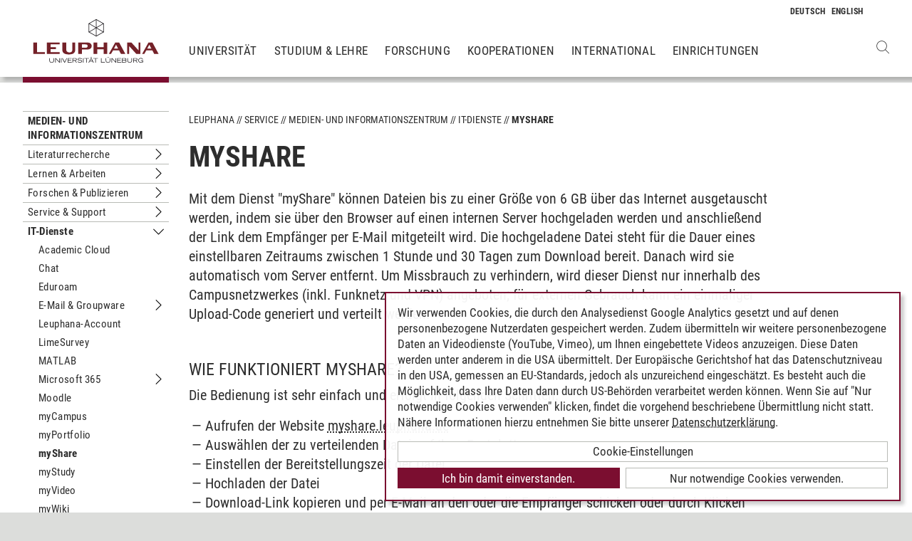

--- FILE ---
content_type: text/html; charset=utf-8
request_url: https://www.leuphana.de/services/miz/it-dienste/myshare.html
body_size: 11903
content:
<!DOCTYPE html>
<html lang="de" xml:lang="de" xmlns="http://www.w3.org/1999/xhtml" class="no-js">
<head>

<meta charset="utf-8">
<!-- 
	This website is powered by TYPO3 - inspiring people to share!
	TYPO3 is a free open source Content Management Framework initially created by Kasper Skaarhoj and licensed under GNU/GPL.
	TYPO3 is copyright 1998-2026 of Kasper Skaarhoj. Extensions are copyright of their respective owners.
	Information and contribution at https://typo3.org/
-->



<title>myShare | Leuphana</title>
<meta name="generator" content="TYPO3 CMS">
<meta name="viewport" content="width=device-width, initial-scale=1.0, user-scalable=yes">
<meta property="og:type" content="website">
<meta property="og:site_name" content="Leuphana Universität Lüneburg">
<meta property="og:locale" content="de">
<meta property="og:url" content="https://www.leuphana.de/services/miz/it-dienste/myshare.html">
<meta property="og:title" content="myShare">
<meta name="twitter:card" content="summary">
<meta name="twitter:site" content="@leuphana">
<meta name="google-site-verification" content="NzZwCFeYzS8Z_QFJKxApehcMCJmRwx6zkbrQW_db30E">
<meta name="theme-color" content="#7d212a">
<meta name="title" content="myShare">


<link rel="stylesheet" href="/_assets/b425a6813c524aae2e265eeca165a48a/assets/main.1766147772.css" media="all">
<link rel="stylesheet" href="/_assets/b425a6813c524aae2e265eeca165a48a/assets/print.1766147772.css" media="print">




<script src="/_assets/2a58d7833cb34b2a67d37f5b750aa297/JavaScript/default_frontend.1751966232.js"></script>
<script src="/_assets/0e7c70039fea6301253968b80474e4ec/JS/jquery-1.8.2.min.1761028307.js"></script>
<script src="/_assets/8286aa04085ae502d65e8479f4c5bb54/JavaScript/Webplayer/embed.1761028306.js"></script>



            <link rel="apple-touch-icon" sizes="180x180" href="/_assets/b425a6813c524aae2e265eeca165a48a/favicons/apple-touch-icon.png">
            <link rel="icon" type="image/png" sizes="32x32" href="/_assets/b425a6813c524aae2e265eeca165a48a/favicons/favicon-32x32.png">
            <link rel="icon" type="image/png" sizes="16x16" href="/_assets/b425a6813c524aae2e265eeca165a48a/favicons/favicon-16x16.png">
            <link rel="manifest" href="/_assets/b425a6813c524aae2e265eeca165a48a/favicons/site.webmanifest" crossorigin="use-credentials">
            <link rel="mask-icon" href="/_assets/b425a6813c524aae2e265eeca165a48a/favicons/safari-pinned-tab.svg" color="#7d212a">

            <link rel="preload" as="font" href="/_assets/b425a6813c524aae2e265eeca165a48a/assets/fonts/leuphana-icons.ba667f8.woff" crossorigin>
            <link rel="preload" as="font" href="/_assets/b425a6813c524aae2e265eeca165a48a/assets/fonts/roboto-condensed-v25-latin-300.woff2" crossorigin>
            <link rel="preload" as="font" href="/_assets/b425a6813c524aae2e265eeca165a48a/assets/fonts/roboto-condensed-v25-latin-700.woff2" crossorigin>
            <link rel="preload" as="font" href="/_assets/b425a6813c524aae2e265eeca165a48a/assets/fonts/roboto-condensed-v25-latin-regular.woff2" crossorigin>
            <meta name="msapplication-config" content="/_assets/b425a6813c524aae2e265eeca165a48a/favicons/browserconfig.xml">            <script type="text/plain" data-type="application/javascript" data-name="googleanalytics" data-src="https://www.googletagmanager.com/gtag/js?id=G-9P977SSXXR"></script>
            <script type="text/plain" data-type="application/javascript" data-name="googleanalytics" >
              window.dataLayer = window.dataLayer || [];
              function gtag(){dataLayer.push(arguments);}
              gtag('js', new Date());

              gtag('config', 'G-9P977SSXXR');
            </script>
<link rel="canonical" href="https://www.leuphana.de/services/miz/it-dienste/myshare.html"/>

<link rel="alternate" hreflang="de-DE" href="https://www.leuphana.de/services/miz/it-dienste/myshare.html"/>
<link rel="alternate" hreflang="en" href="https://www.leuphana.de/en/services/miz/it-services/myshare.html"/>
<link rel="alternate" hreflang="x-default" href="https://www.leuphana.de/services/miz/it-dienste/myshare.html"/>
<!-- This site is optimized with the Yoast SEO for TYPO3 plugin - https://yoast.com/typo3-extensions-seo/ -->
<script type="application/ld+json">[{"@context":"https:\/\/www.schema.org","@type":"BreadcrumbList","itemListElement":[{"@type":"ListItem","position":1,"item":{"@id":"https:\/\/www.leuphana.de\/","name":"Leuphana"}},{"@type":"ListItem","position":2,"item":{"@id":"https:\/\/www.leuphana.de\/services.html","name":"Service"}},{"@type":"ListItem","position":3,"item":{"@id":"https:\/\/www.leuphana.de\/services\/miz-1-folder.html","name":"MIZ"}},{"@type":"ListItem","position":4,"item":{"@id":"https:\/\/www.leuphana.de\/services\/miz.html","name":"Medien- und Informationszentrum"}},{"@type":"ListItem","position":5,"item":{"@id":"https:\/\/www.leuphana.de\/services\/miz\/it-dienste.html","name":"IT-Dienste"}},{"@type":"ListItem","position":6,"item":{"@id":"https:\/\/www.leuphana.de\/services\/miz\/it-dienste\/myshare.html","name":"myShare"}}]}]</script>
</head>
<body id="uid96599">
<div class="c-page">
    


<header class="c-header container-fluid" data-nwt-plugin="nwt.stickynav">
    <div class="c-header__brand">
        <a href="/" class="c-header__brand-link"><img src="/_assets/b425a6813c524aae2e265eeca165a48a/images/leuphana_logo.svg" width="216" height="78"  class="c-header__brand-logo" alt="Logo Leuphana Universität Lüneburg"  alt="" ></a>
    </div>
    <input class="c-header__offcanvas-toggle" id="main-nav-toggle" type="checkbox">
    <div class="c-header__navigation-wrapper">
        <div class="c-header__navigation">
            <nav class="c-navigation c-navigation--main" data-nwt-plugin="nwt.offcanvasnav"
                 aria-label="Hauptnavigation">
                <ul class="c-navigation__list c-navigation__list--main c-list"><li class="c-navigation__list-item c-list__item"><a href="/universitaet.html" class="c-navigation__list-item-link">Universität</a></li><li class="c-navigation__list-item c-list__item"><a href="/studium.html" class="c-navigation__list-item-link">Studium & Lehre</a></li><li class="c-navigation__list-item c-list__item"><a href="/forschung.html" class="c-navigation__list-item-link">Forschung</a></li><li class="c-navigation__list-item c-list__item"><a href="/kooperationen.html" class="c-navigation__list-item-link">Kooperationen</a></li><li class="c-navigation__list-item c-list__item"><a href="/einrichtungen/international-center.html" class="c-navigation__list-item-link">International</a></li><li class="c-navigation__list-item c-list__item"><a href="/einrichtungen.html" class="c-navigation__list-item-link">Einrichtungen</a></li></ul>
            </nav>
        </div>
    </div>
    <div class="c-navigation__wrapper--language ">
        <nav class="c-navigation c-navigation--language" aria-label="Sprachnavigation">

            
                <ul class="c-navigation__list">

                    
                        <li class="c-navigation__list-item">
                            
                                    
                                            <span>
                                                <abbr class="c-navigation__language" title="Deutsch">
                                                    <span class="c-navigation__language-short">de</span>
                                                </abbr>
                                            </span>
                                        
                                
                        </li>
                    
                        <li class="c-navigation__list-item">
                            
                                    
                                            <a href="/en/services/miz/it-services/myshare.html" hreflang="en"
                                               class="c-navigation__list-item-link" title="English">

                                                <abbr class="c-navigation__language" title="English">
                                                    <span class="c-navigation__language-short">en</span>
                                                </abbr>
                                            </a>
                                        
                                
                        </li>
                    
                </ul>
            

        </nav>
    </div>
    <div class="c-header__button-group">
        
            <button type="button" class="c-header__search-button btn btn-none" data-toggle="modal"
                    aria-label="Websuche öffnen" data-target="#auw_search-modal">
                <i class="icon icon-search" aria-hidden="true"></i>
            </button>
        
        <label class="c-header__offcanvas-button" for="main-nav-toggle">
            <span class="c-header__offcanvas-button-inner"></span>
        </label>
    </div>
</header>

    <div class="modal fade" id="auw_search-modal" tabindex="-1" aria-labelledby="auw_search-modal__label" aria-hidden="true">
        <div class="modal-dialog">
            <div class="modal-content">
                <div class="modal-header">
                    <h5 class="modal-title" id="auw_search-modal__label">Websuche</h5>
                    <button type="button" class="btn-none close" data-dismiss="modal"
                            aria-label="Schließen">
                        <span aria-hidden="true">&times;</span>
                    </button>
                </div>
                <div class="modal-body">
                    

<a data-href="/searchform.html" class="c-search__ajaxuri hidden"></a>

        <div id="tx-solr-search" class="c-search" data-nwt-plugin="nwt.search">
            

    <div class="tx-solr-search-form">
        <form method="get" class="c-search__form" id="tx-solr-search-form-pi-results" action="/searchform.html" data-suggest="/suggest.json" data-suggest-header="Top Treffer" accept-charset="utf-8">
            <div class="input-group c-search__form-input-group">
                

                

                <div class="c-search__autocomplete">
                    <input type="text"
                           class="c-search__form-input c-input form-control tx-solr-q js-solr-q tx-solr-suggest tx-solr-suggest-focus"
                           name="tx_solr[q]"
                           value=""
                           autocomplete="off"
                           placeholder="Suchbegriff eingeben..." />
                    <div class="c-search__autocomplete-suggestions"></div>
                </div>
                <select class="c-search__form-select c-input c-input--select form-control" name="tx_solr[filter][]">
                    <option class="c-input__option" value="" placeholder="">
                        Filtern nach
                    </option>
                    <option class="c-input__option" value="type:pages">
                        Seiten
                    </option>
                    <option class="c-input__option" value="type:tt_address">
                        Personen
                    </option>
                    <option class="c-input__option" value="type:sys_file_metadata">
                        Dateien
                    </option>
                    <option class="c-input__option" value="type:tx_news_domain_model_news">
                        Nachrichten
                    </option>
                </select>

                <span class="input-group-btn">
                    <button class="c-search__form-submit c-button tx-solr-submit solr-ajaxified" type="submit">
                        <i class="c-search__form-submit-icon icon-search" aria-hidden="true"></i>
                        <span class="c-search__form-submit-label">Suchen</span>
                    </button>
                </span>
            </div>
        </form>
    </div>

            <div class="c-search__content">
                
                <div class="tx_solr c-search__results">
                    
                    





                </div>
            </div>
        </div>
    







                </div>
            </div>
        </div>
    </div>


    <main class="c-main">
        
    <!--TYPO3SEARCH_begin-->


        
                












        

        <section class="c-section " id="c600023">
            



            <div class="c-section__container-content container-fluid">
                <div class="row">
                    
                            <div class="col-4 col-xl-3 d-none d-lg-block">
                                

<!--TYPO3SEARCH_end-->
<nav class="c-navigation__wrapper--subnavigation" aria-label="Unternavigation">
    <ul class="c-navigation__list--subnavigation c-navigation__list c-navigation__list--active" id="nav-subnavigation">

        <li class="c-navigation__list-item c-navigation__list-item--pagetitle">
            <div class="c-navigation__list-item-content">
                <a class="c-navigation__list-item-link" href="/services/miz.html">Medien- und Informationszentrum</a>
            </div>
        </li>

        
            
        <li class="c-navigation__list-item ">
            <div class="c-navigation__list-item-content">
                <a class="c-navigation__list-item-link" href="/services/miz/literaturrecherche.html">Literaturrecherche</a>
                
                    <button type="button" class="c-navigation__list-item-button btn-none "
                          aria-expanded="false" aria-controls="#nav-92877" data-nwt-plugin="nwt.collapse"
                          data-nwt-plugin-options="&#123;&quot;target&quot;: &quot;#nav-92877&quot;, &quot;parent&quot;: &quot;#nav-subnavigation&quot;, &quot;parentDelay&quot;: 350&#125;">
                        <span class="sr-only">Untermenu Literaturrecherche</span>
                    </button>
                
            </div>
            
                <ul id="nav-92877" class="c-navigation__list collapse ">
    
        
        <li class="c-navigation__list-item ">
            <div class="c-navigation__list-item-content">
                <a class="c-navigation__list-item-link" href="/services/miz/literaturrecherche/bestaende.html">Bestände</a>
                
                    <button type="button" class="c-navigation__list-item-button btn-none "
                          aria-expanded="false" aria-controls="#nav-96249" data-nwt-plugin="nwt.collapse"
                          data-nwt-plugin-options="&#123;&quot;target&quot;: &quot;#nav-96249&quot;, &quot;parent&quot;: &quot;#nav-92877&quot;, &quot;parentDelay&quot;: 350&#125;">
                        <span class="sr-only">Untermenu Bestände</span>
                    </button>
                
            </div>
            
                <ul id="nav-96249" class="c-navigation__list collapse ">
    
        
        <li class="c-navigation__list-item ">
            <div class="c-navigation__list-item-content">
                <a class="c-navigation__list-item-link" href="/services/miz/literaturrecherche/bestaende/neuerwerbungsvorschlag.html">Neuerwerbungsvorschlag</a>
                
            </div>
            
        </li>
    

    
        
        <li class="c-navigation__list-item ">
            <div class="c-navigation__list-item-content">
                <a class="c-navigation__list-item-link" href="/services/miz/literaturrecherche/bestaende/systematiken.html">Systematiken</a>
                
            </div>
            
        </li>
    

    
</ul>


            
        </li>
    

    
        
        <li class="c-navigation__list-item ">
            <div class="c-navigation__list-item-content">
                <a class="c-navigation__list-item-link" href="/services/miz/literaturrecherche/digitale-bibliothek.html">Digitale Bibliothek</a>
                
                    <button type="button" class="c-navigation__list-item-button btn-none "
                          aria-expanded="false" aria-controls="#nav-96248" data-nwt-plugin="nwt.collapse"
                          data-nwt-plugin-options="&#123;&quot;target&quot;: &quot;#nav-96248&quot;, &quot;parent&quot;: &quot;#nav-92877&quot;, &quot;parentDelay&quot;: 350&#125;">
                        <span class="sr-only">Untermenu Digitale Bibliothek</span>
                    </button>
                
            </div>
            
                <ul id="nav-96248" class="c-navigation__list collapse ">
    
        
        <li class="c-navigation__list-item ">
            <div class="c-navigation__list-item-content">
                <a class="c-navigation__list-item-link" href="/services/miz/literaturrecherche/digitale-bibliothek/zugangsinformationen.html">Zugangsinformationen</a>
                
            </div>
            
        </li>
    

    
</ul>


            
        </li>
    

    
        
        <li class="c-navigation__list-item ">
            <div class="c-navigation__list-item-content">
                <a class="c-navigation__list-item-link" href="/services/miz/literaturrecherche/fernleihe.html">Fernleihe</a>
                
            </div>
            
        </li>
    

    
        
        <li class="c-navigation__list-item ">
            <div class="c-navigation__list-item-content">
                <a class="c-navigation__list-item-link" href="/services/miz/literaturrecherche/informationstheke.html">Informationstheke</a>
                
            </div>
            
        </li>
    

    
        
        <li class="c-navigation__list-item ">
            <div class="c-navigation__list-item-content">
                <a class="c-navigation__list-item-link" href="/services/miz/literaturrecherche/lux-kataloge.html">LUX &amp; Kataloge</a>
                
            </div>
            
        </li>
    

    
        
        <li class="c-navigation__list-item ">
            <div class="c-navigation__list-item-content">
                <a class="c-navigation__list-item-link" href="/services/miz/literaturrecherche/literaturverwaltung.html">Literaturverwaltung</a>
                
                    <button type="button" class="c-navigation__list-item-button btn-none "
                          aria-expanded="false" aria-controls="#nav-96247" data-nwt-plugin="nwt.collapse"
                          data-nwt-plugin-options="&#123;&quot;target&quot;: &quot;#nav-96247&quot;, &quot;parent&quot;: &quot;#nav-92877&quot;, &quot;parentDelay&quot;: 350&#125;">
                        <span class="sr-only">Untermenu Literaturverwaltung</span>
                    </button>
                
            </div>
            
                <ul id="nav-96247" class="c-navigation__list collapse ">
    
        
        <li class="c-navigation__list-item ">
            <div class="c-navigation__list-item-content">
                <a class="c-navigation__list-item-link" href="/services/miz/literaturrecherche/literaturverwaltung/citavi.html">Citavi</a>
                
            </div>
            
        </li>
    

    
        
        <li class="c-navigation__list-item ">
            <div class="c-navigation__list-item-content">
                <a class="c-navigation__list-item-link" href="/services/miz/literaturrecherche/literaturverwaltung/zotero.html">Zotero</a>
                
            </div>
            
        </li>
    

    
        
        <li class="c-navigation__list-item ">
            <div class="c-navigation__list-item-content">
                <a class="c-navigation__list-item-link" href="/services/miz/literaturrecherche/literaturverwaltung/mendeley.html">Mendeley</a>
                
            </div>
            
        </li>
    

    
</ul>


            
        </li>
    

    
        
        <li class="c-navigation__list-item ">
            <div class="c-navigation__list-item-content">
                <a class="c-navigation__list-item-link" href="/services/miz/literaturrecherche/seminarapparate.html">Seminarapparate</a>
                
            </div>
            
        </li>
    

    
        
        <li class="c-navigation__list-item ">
            <div class="c-navigation__list-item-content">
                <a class="c-navigation__list-item-link" href="/services/miz/literaturrecherche/suchstrategien.html">Suchstrategien</a>
                
            </div>
            
        </li>
    

    
        
        <li class="c-navigation__list-item ">
            <div class="c-navigation__list-item-content">
                <a class="c-navigation__list-item-link" href="/services/miz/literaturrecherche/wie-finde-ich.html">Wie finde ich...?</a>
                
            </div>
            
        </li>
    

    
</ul>


            
        </li>
    

        
            
        <li class="c-navigation__list-item ">
            <div class="c-navigation__list-item-content">
                <a class="c-navigation__list-item-link" href="/services/miz/lernen-arbeiten.html">Lernen &amp; Arbeiten</a>
                
                    <button type="button" class="c-navigation__list-item-button btn-none "
                          aria-expanded="false" aria-controls="#nav-92874" data-nwt-plugin="nwt.collapse"
                          data-nwt-plugin-options="&#123;&quot;target&quot;: &quot;#nav-92874&quot;, &quot;parent&quot;: &quot;#nav-subnavigation&quot;, &quot;parentDelay&quot;: 350&#125;">
                        <span class="sr-only">Untermenu Lernen &amp; Arbeiten</span>
                    </button>
                
            </div>
            
                <ul id="nav-92874" class="c-navigation__list collapse ">
    
        
        <li class="c-navigation__list-item ">
            <div class="c-navigation__list-item-content">
                <a class="c-navigation__list-item-link" href="/services/miz/lernen-arbeiten/video-und-audioproduktion.html">Video- und Audioproduktion</a>
                
                    <button type="button" class="c-navigation__list-item-button btn-none "
                          aria-expanded="false" aria-controls="#nav-129270" data-nwt-plugin="nwt.collapse"
                          data-nwt-plugin-options="&#123;&quot;target&quot;: &quot;#nav-129270&quot;, &quot;parent&quot;: &quot;#nav-92874&quot;, &quot;parentDelay&quot;: 350&#125;">
                        <span class="sr-only">Untermenu Video- und Audioproduktion</span>
                    </button>
                
            </div>
            
                <ul id="nav-129270" class="c-navigation__list collapse ">
    
        
        <li class="c-navigation__list-item ">
            <div class="c-navigation__list-item-content">
                <a class="c-navigation__list-item-link" href="/services/miz/lernen-arbeiten/video-und-audioproduktion/avm-service.html">AVM-Service</a>
                
                    <button type="button" class="c-navigation__list-item-button btn-none "
                          aria-expanded="false" aria-controls="#nav-96386" data-nwt-plugin="nwt.collapse"
                          data-nwt-plugin-options="&#123;&quot;target&quot;: &quot;#nav-96386&quot;, &quot;parent&quot;: &quot;#nav-129270&quot;, &quot;parentDelay&quot;: 350&#125;">
                        <span class="sr-only">Untermenu AVM-Service</span>
                    </button>
                
            </div>
            
                <ul id="nav-96386" class="c-navigation__list collapse ">
    
        
        <li class="c-navigation__list-item ">
            <div class="c-navigation__list-item-content">
                <a class="c-navigation__list-item-link" href="/services/miz/lernen-arbeiten/video-und-audioproduktion/avm-service/videoproduktion.html">Videoproduktion</a>
                
            </div>
            
        </li>
    

    
</ul>


            
        </li>
    

    
        
        <li class="c-navigation__list-item ">
            <div class="c-navigation__list-item-content">
                <a class="c-navigation__list-item-link" href="/services/miz/lernen-arbeiten/video-und-audioproduktion/bib-studio.html">Bib-Studio</a>
                
            </div>
            
        </li>
    

    
</ul>


            
        </li>
    

    
        
        <li class="c-navigation__list-item ">
            <div class="c-navigation__list-item-content">
                <a class="c-navigation__list-item-link" href="/services/miz/lernen-arbeiten/makerspaces-labs.html">Makerspaces &amp; Labs</a>
                
            </div>
            
        </li>
    

    
        
        <li class="c-navigation__list-item ">
            <div class="c-navigation__list-item-content">
                <a class="c-navigation__list-item-link" href="/services/miz/lernen-arbeiten/hybride-videokonferenzen.html">Hybride Videokonferenzen</a>
                
                    <button type="button" class="c-navigation__list-item-button btn-none "
                          aria-expanded="false" aria-controls="#nav-129344" data-nwt-plugin="nwt.collapse"
                          data-nwt-plugin-options="&#123;&quot;target&quot;: &quot;#nav-129344&quot;, &quot;parent&quot;: &quot;#nav-92874&quot;, &quot;parentDelay&quot;: 350&#125;">
                        <span class="sr-only">Untermenu Hybride Videokonferenzen</span>
                    </button>
                
            </div>
            
                <ul id="nav-129344" class="c-navigation__list collapse ">
    
        
        <li class="c-navigation__list-item ">
            <div class="c-navigation__list-item-content">
                <a class="c-navigation__list-item-link" href="/services/miz/lernen-arbeiten/hybride-videokonferenzen/hybridraum-c40256.html">Hybridraum C40.256</a>
                
            </div>
            
        </li>
    

    
        
        <li class="c-navigation__list-item ">
            <div class="c-navigation__list-item-content">
                <a class="c-navigation__list-item-link" href="/services/miz/lernen-arbeiten/hybride-videokonferenzen/videokonferenzen.html">Videokonferenzen</a>
                
            </div>
            
        </li>
    

    
</ul>


            
        </li>
    

    
        
        <li class="c-navigation__list-item ">
            <div class="c-navigation__list-item-content">
                <a class="c-navigation__list-item-link" href="/services/miz/lernen-arbeiten/ausleihe.html">Ausleihe</a>
                
                    <button type="button" class="c-navigation__list-item-button btn-none "
                          aria-expanded="false" aria-controls="#nav-92881" data-nwt-plugin="nwt.collapse"
                          data-nwt-plugin-options="&#123;&quot;target&quot;: &quot;#nav-92881&quot;, &quot;parent&quot;: &quot;#nav-92874&quot;, &quot;parentDelay&quot;: 350&#125;">
                        <span class="sr-only">Untermenu Ausleihe</span>
                    </button>
                
            </div>
            
                <ul id="nav-92881" class="c-navigation__list collapse ">
    
        
        <li class="c-navigation__list-item ">
            <div class="c-navigation__list-item-content">
                <a class="c-navigation__list-item-link" href="/services/miz/service-support/geraeteausleihe.html">Geräteausleihe</a>
                
            </div>
            
        </li>
    

    
        
        <li class="c-navigation__list-item ">
            <div class="c-navigation__list-item-content">
                <a class="c-navigation__list-item-link" href="/services/miz/lernen-arbeiten/ausleihe/bibliotheksausweis.html">Bibliotheksausweis</a>
                
            </div>
            
        </li>
    

    
        
        <li class="c-navigation__list-item ">
            <div class="c-navigation__list-item-content">
                <a class="c-navigation__list-item-link" href="/services/miz/lernen-arbeiten/ausleihe/rund-ums-bibliothekskonto.html">Rund ums Bibliothekskonto</a>
                
            </div>
            
        </li>
    

    
        
        <li class="c-navigation__list-item ">
            <div class="c-navigation__list-item-content">
                <a class="c-navigation__list-item-link" href="/services/miz/lernen-arbeiten/ausleihe/haeufig-gestellte-fragen.html">Häufig gestellte Fragen</a>
                
            </div>
            
        </li>
    

    
        
        <li class="c-navigation__list-item ">
            <div class="c-navigation__list-item-content">
                <a class="c-navigation__list-item-link" href="/services/miz/lernen-arbeiten/ausleihe/zeitschriften-lieferdienst.html">Zeitschriften-Lieferdienst</a>
                
            </div>
            
        </li>
    

    
</ul>


            
        </li>
    

    
        
        <li class="c-navigation__list-item ">
            <div class="c-navigation__list-item-content">
                <a class="c-navigation__list-item-link" href="/services/miz/lernen-arbeiten/edulabs.html">Edulabs</a>
                
            </div>
            
        </li>
    

    
        
        <li class="c-navigation__list-item ">
            <div class="c-navigation__list-item-content">
                <a class="c-navigation__list-item-link" href="/services/miz/lernen-arbeiten/faq-bibliotheksnutzung.html">FAQ Bibliotheksnutzung</a>
                
            </div>
            
        </li>
    

    
        
        <li class="c-navigation__list-item ">
            <div class="c-navigation__list-item-content">
                <a class="c-navigation__list-item-link" href="/services/miz/lernen-arbeiten/lernorte-auf-dem-campus.html">Lernorte auf dem Campus</a>
                
                    <button type="button" class="c-navigation__list-item-button btn-none "
                          aria-expanded="false" aria-controls="#nav-92882" data-nwt-plugin="nwt.collapse"
                          data-nwt-plugin-options="&#123;&quot;target&quot;: &quot;#nav-92882&quot;, &quot;parent&quot;: &quot;#nav-92874&quot;, &quot;parentDelay&quot;: 350&#125;">
                        <span class="sr-only">Untermenu Lernorte auf dem Campus</span>
                    </button>
                
            </div>
            
                <ul id="nav-92882" class="c-navigation__list collapse ">
    
        
        <li class="c-navigation__list-item ">
            <div class="c-navigation__list-item-content">
                <a class="c-navigation__list-item-link" href="/services/miz/lernen-arbeiten/lernorte-auf-dem-campus/gruppenarbeitsraeume.html">Gruppenarbeitsräume</a>
                
            </div>
            
        </li>
    

    
        
        <li class="c-navigation__list-item ">
            <div class="c-navigation__list-item-content">
                <a class="c-navigation__list-item-link" href="/services/miz/lernen-arbeiten/lernorte-auf-dem-campus/barrierefreier-arbeitsplatz.html">Barrierefreier Arbeitsplatz</a>
                
            </div>
            
        </li>
    

    
        
        <li class="c-navigation__list-item ">
            <div class="c-navigation__list-item-content">
                <a class="c-navigation__list-item-link" href="/services/miz/lernen-arbeiten/lernorte-auf-dem-campus/lernortbuchung.html">Lernortbuchung</a>
                
            </div>
            
        </li>
    

    
</ul>


            
        </li>
    

    
        
        <li class="c-navigation__list-item ">
            <div class="c-navigation__list-item-content">
                <a class="c-navigation__list-item-link" href="/services/miz/lernen-arbeiten/leuphana-card.html">Leuphana Card</a>
                
            </div>
            
        </li>
    

    
        
        <li class="c-navigation__list-item ">
            <div class="c-navigation__list-item-content">
                <a class="c-navigation__list-item-link" href="/services/miz/lernen-arbeiten/pc-arbeitsplaetze.html">PC-Arbeitsplätze</a>
                
            </div>
            
        </li>
    

    
        
        <li class="c-navigation__list-item ">
            <div class="c-navigation__list-item-content">
                <a class="c-navigation__list-item-link" href="/services/miz/lernen-arbeiten/scannen-drucken-kopieren.html">Scannen, Drucken, Kopieren</a>
                
            </div>
            
        </li>
    

    
</ul>


            
        </li>
    

        
            
        <li class="c-navigation__list-item ">
            <div class="c-navigation__list-item-content">
                <a class="c-navigation__list-item-link" href="/services/miz/forschen-publizieren.html">Forschen &amp; Publizieren</a>
                
                    <button type="button" class="c-navigation__list-item-button btn-none "
                          aria-expanded="false" aria-controls="#nav-108235" data-nwt-plugin="nwt.collapse"
                          data-nwt-plugin-options="&#123;&quot;target&quot;: &quot;#nav-108235&quot;, &quot;parent&quot;: &quot;#nav-subnavigation&quot;, &quot;parentDelay&quot;: 350&#125;">
                        <span class="sr-only">Untermenu Forschen &amp; Publizieren</span>
                    </button>
                
            </div>
            
                <ul id="nav-108235" class="c-navigation__list collapse ">
    
        
        <li class="c-navigation__list-item ">
            <div class="c-navigation__list-item-content">
                <a class="c-navigation__list-item-link" href="/services/miz/forschen-publizieren/forschungsdatenmanagement.html">Forschungsdatenmanagement</a>
                
                    <button type="button" class="c-navigation__list-item-button btn-none "
                          aria-expanded="false" aria-controls="#nav-108242" data-nwt-plugin="nwt.collapse"
                          data-nwt-plugin-options="&#123;&quot;target&quot;: &quot;#nav-108242&quot;, &quot;parent&quot;: &quot;#nav-108235&quot;, &quot;parentDelay&quot;: 350&#125;">
                        <span class="sr-only">Untermenu Forschungsdatenmanagement</span>
                    </button>
                
            </div>
            
                <ul id="nav-108242" class="c-navigation__list collapse ">
    
        
        <li class="c-navigation__list-item ">
            <div class="c-navigation__list-item-content">
                <a class="c-navigation__list-item-link" href="/services/miz/forschen-publizieren/forschungsdatenmanagement/planung-beantragung.html">Planung und Beantragung</a>
                
            </div>
            
        </li>
    

    
        
        <li class="c-navigation__list-item ">
            <div class="c-navigation__list-item-content">
                <a class="c-navigation__list-item-link" href="/services/miz/forschen-publizieren/forschungsdatenmanagement/beratung-schulung.html">Beratung und Schulung</a>
                
            </div>
            
        </li>
    

    
        
        <li class="c-navigation__list-item ">
            <div class="c-navigation__list-item-content">
                <a class="c-navigation__list-item-link" href="/services/miz/forschen-publizieren/forschungsdatenmanagement/dateimanagement.html">Dateimanagement</a>
                
            </div>
            
        </li>
    

    
        
        <li class="c-navigation__list-item ">
            <div class="c-navigation__list-item-content">
                <a class="c-navigation__list-item-link" href="/services/miz/forschen-publizieren/forschungsdatenmanagement/aufbereitung-dokumentation.html">Aufbereitung und Dokumentation</a>
                
            </div>
            
        </li>
    

    
        
        <li class="c-navigation__list-item ">
            <div class="c-navigation__list-item-content">
                <a class="c-navigation__list-item-link" href="/services/miz/forschen-publizieren/forschungsdatenmanagement/rechtliches.html">Rechtliches</a>
                
            </div>
            
        </li>
    

    
        
        <li class="c-navigation__list-item ">
            <div class="c-navigation__list-item-content">
                <a class="c-navigation__list-item-link" href="/services/miz/forschen-publizieren/forschungsdatenmanagement/archivierung-publikation.html">Archivierung und Publikation</a>
                
            </div>
            
        </li>
    

    
        
        <li class="c-navigation__list-item ">
            <div class="c-navigation__list-item-content">
                <a class="c-navigation__list-item-link" href="/services/miz/forschen-publizieren/forschungsdatenmanagement/kurz-und-buendig.html">Kurz und bündig</a>
                
            </div>
            
        </li>
    

    
</ul>


            
        </li>
    

    
        
        <li class="c-navigation__list-item ">
            <div class="c-navigation__list-item-content">
                <a class="c-navigation__list-item-link" href="/services/miz/forschen-publizieren/open-access.html">Open Access</a>
                
                    <button type="button" class="c-navigation__list-item-button btn-none "
                          aria-expanded="false" aria-controls="#nav-108241" data-nwt-plugin="nwt.collapse"
                          data-nwt-plugin-options="&#123;&quot;target&quot;: &quot;#nav-108241&quot;, &quot;parent&quot;: &quot;#nav-108235&quot;, &quot;parentDelay&quot;: 350&#125;">
                        <span class="sr-only">Untermenu Open Access</span>
                    </button>
                
            </div>
            
                <ul id="nav-108241" class="c-navigation__list collapse ">
    
        
        <li class="c-navigation__list-item ">
            <div class="c-navigation__list-item-content">
                <a class="c-navigation__list-item-link" href="/services/miz/forschen-publizieren/open-access/basiswissen.html">Basiswissen</a>
                
            </div>
            
        </li>
    

    
        
        <li class="c-navigation__list-item ">
            <div class="c-navigation__list-item-content">
                <a class="c-navigation__list-item-link" href="/services/miz/forschen-publizieren/open-access/publikationsfonds.html">Publikationsfonds</a>
                
                    <button type="button" class="c-navigation__list-item-button btn-none "
                          aria-expanded="false" aria-controls="#nav-118957" data-nwt-plugin="nwt.collapse"
                          data-nwt-plugin-options="&#123;&quot;target&quot;: &quot;#nav-118957&quot;, &quot;parent&quot;: &quot;#nav-108241&quot;, &quot;parentDelay&quot;: 350&#125;">
                        <span class="sr-only">Untermenu Publikationsfonds</span>
                    </button>
                
            </div>
            
                <ul id="nav-118957" class="c-navigation__list collapse ">
    
        
        <li class="c-navigation__list-item ">
            <div class="c-navigation__list-item-content">
                <a class="c-navigation__list-item-link" href="/services/miz/forschen-publizieren/open-access/publikationsfonds/open-access-artikel.html">Open-Access-Artikel</a>
                
            </div>
            
        </li>
    

    
        
        <li class="c-navigation__list-item ">
            <div class="c-navigation__list-item-content">
                <a class="c-navigation__list-item-link" href="/services/miz/forschen-publizieren/open-access/publikationsfonds/antragstellung-artikel.html">Antragstellung-Artikel</a>
                
            </div>
            
        </li>
    

    
        
        <li class="c-navigation__list-item ">
            <div class="c-navigation__list-item-content">
                <a class="c-navigation__list-item-link" href="/services/miz/forschen-publizieren/open-access/publikationsfonds/open-access-buecher.html">Open-Access-Bücher</a>
                
            </div>
            
        </li>
    

    
</ul>


            
        </li>
    

    
        
        <li class="c-navigation__list-item ">
            <div class="c-navigation__list-item-content">
                <a class="c-navigation__list-item-link" href="/services/miz/forschen-publizieren/open-access/verlagsvereinbarungen.html">Verlagsvereinbarungen</a>
                
            </div>
            
        </li>
    

    
        
        <li class="c-navigation__list-item ">
            <div class="c-navigation__list-item-content">
                <a class="c-navigation__list-item-link" href="/services/miz/forschen-publizieren/open-access/foerderhinweise.html">Förderhinweise</a>
                
            </div>
            
        </li>
    

    
        
        <li class="c-navigation__list-item ">
            <div class="c-navigation__list-item-content">
                <a class="c-navigation__list-item-link" href="/services/miz/forschen-publizieren/open-access/drittmittelfoerderung.html">Drittmittelförderung</a>
                
            </div>
            
        </li>
    

    
        
        <li class="c-navigation__list-item ">
            <div class="c-navigation__list-item-content">
                <a class="c-navigation__list-item-link" href="/services/miz/forschen-publizieren/open-access/qualitaetssicherung.html">Qualitätssicherung</a>
                
            </div>
            
        </li>
    

    
        
        <li class="c-navigation__list-item ">
            <div class="c-navigation__list-item-content">
                <a class="c-navigation__list-item-link" href="/services/miz/forschen-publizieren/open-access/rechte-lizenzen.html">Rechte &amp; Lizenzen</a>
                
            </div>
            
        </li>
    

    
        
        <li class="c-navigation__list-item ">
            <div class="c-navigation__list-item-content">
                <a class="c-navigation__list-item-link" href="/services/miz/forschen-publizieren/open-access/werkzeugkasten.html">Werkzeugkasten</a>
                
            </div>
            
        </li>
    

    
        
        <li class="c-navigation__list-item ">
            <div class="c-navigation__list-item-content">
                <a class="c-navigation__list-item-link" href="/services/miz/forschen-publizieren/open-access/oaweek2020.html">#OAWeek2020</a>
                
                    <button type="button" class="c-navigation__list-item-button btn-none "
                          aria-expanded="false" aria-controls="#nav-113247" data-nwt-plugin="nwt.collapse"
                          data-nwt-plugin-options="&#123;&quot;target&quot;: &quot;#nav-113247&quot;, &quot;parent&quot;: &quot;#nav-108241&quot;, &quot;parentDelay&quot;: 350&#125;">
                        <span class="sr-only">Untermenu #OAWeek2020</span>
                    </button>
                
            </div>
            
                <ul id="nav-113247" class="c-navigation__list collapse ">
    
        
        <li class="c-navigation__list-item ">
            <div class="c-navigation__list-item-content">
                <a class="c-navigation__list-item-link" href="/services/miz/forschen-publizieren/open-access/oaweek2020/open-access-basics.html">Open Access Basics</a>
                
            </div>
            
        </li>
    

    
        
        <li class="c-navigation__list-item ">
            <div class="c-navigation__list-item-content">
                <a class="c-navigation__list-item-link" href="/services/miz/forschen-publizieren/open-access/oaweek2020/qualitaet-ist-gold-wert.html">Qualität ist Gold wert</a>
                
            </div>
            
        </li>
    

    
        
        <li class="c-navigation__list-item ">
            <div class="c-navigation__list-item-content">
                <a class="c-navigation__list-item-link" href="/services/miz/forschen-publizieren/open-access/oaweek2020/alles-im-gruenen-bereich.html">Alles im grünen Bereich?</a>
                
            </div>
            
        </li>
    

    
        
        <li class="c-navigation__list-item ">
            <div class="c-navigation__list-item-content">
                <a class="c-navigation__list-item-link" href="/services/miz/forschen-publizieren/open-access/oaweek2020/alles-verhandlungssache-die-deal-transformationsvertraege.html">Alles Verhandlungssache: Die DEAL-Transformationsverträge</a>
                
            </div>
            
        </li>
    

    
        
        <li class="c-navigation__list-item ">
            <div class="c-navigation__list-item-content">
                <a class="c-navigation__list-item-link" href="/services/miz/forschen-publizieren/open-access/oaweek2020/autorinnenidentifikation-mit-der-orcid-id.html">Autor*innenidentifikation mit der ORCID iD</a>
                
            </div>
            
        </li>
    

    
</ul>


            
        </li>
    

    
        
        <li class="c-navigation__list-item ">
            <div class="c-navigation__list-item-content">
                <a class="c-navigation__list-item-link" href="/services/miz/forschen-publizieren/open-access/oaweek2021.html">#OAWeek2021</a>
                
            </div>
            
        </li>
    

    
</ul>


            
        </li>
    

    
        
        <li class="c-navigation__list-item ">
            <div class="c-navigation__list-item-content">
                <a class="c-navigation__list-item-link" href="/services/miz/forschen-publizieren/oer-services.html">Open Educational Resources</a>
                
            </div>
            
        </li>
    

    
        
        <li class="c-navigation__list-item ">
            <div class="c-navigation__list-item-content">
                <a class="c-navigation__list-item-link" href="/services/miz/forschen-publizieren/plattform-pubdata.html">Plattform PubData</a>
                
            </div>
            
        </li>
    

    
        
        <li class="c-navigation__list-item ">
            <div class="c-navigation__list-item-content">
                <a class="c-navigation__list-item-link" href="/services/miz/forschen-publizieren/dissertation-habilitation.html">Dissertation &amp; Habilitation</a>
                
            </div>
            
        </li>
    

    
        
        <li class="c-navigation__list-item ">
            <div class="c-navigation__list-item-content">
                <a class="c-navigation__list-item-link" href="/services/miz/forschen-publizieren/abschlussarbeiten-co.html">Abschlussarbeiten &amp; Co.</a>
                
            </div>
            
        </li>
    

    
        
        <li class="c-navigation__list-item ">
            <div class="c-navigation__list-item-content">
                <a class="c-navigation__list-item-link" href="/services/miz/forschen-publizieren/forschungsinformationssystem.html">Forschungsinformationssystem</a>
                
            </div>
            
        </li>
    

    
        
        <li class="c-navigation__list-item ">
            <div class="c-navigation__list-item-content">
                <a class="c-navigation__list-item-link" href="/services/miz/forschen-publizieren/orcid-id.html">ORCID iD</a>
                
            </div>
            
        </li>
    

    
</ul>


            
        </li>
    

        
            
        <li class="c-navigation__list-item ">
            <div class="c-navigation__list-item-content">
                <a class="c-navigation__list-item-link" href="/services/miz/service-support.html">Service &amp; Support</a>
                
                    <button type="button" class="c-navigation__list-item-button btn-none "
                          aria-expanded="false" aria-controls="#nav-92875" data-nwt-plugin="nwt.collapse"
                          data-nwt-plugin-options="&#123;&quot;target&quot;: &quot;#nav-92875&quot;, &quot;parent&quot;: &quot;#nav-subnavigation&quot;, &quot;parentDelay&quot;: 350&#125;">
                        <span class="sr-only">Untermenu Service &amp; Support</span>
                    </button>
                
            </div>
            
                <ul id="nav-92875" class="c-navigation__list collapse ">
    
        
        <li class="c-navigation__list-item ">
            <div class="c-navigation__list-item-content">
                <a class="c-navigation__list-item-link" href="/services/miz/service-support/anleitungen.html">Anleitungen</a>
                
            </div>
            
        </li>
    

    
        
        <li class="c-navigation__list-item ">
            <div class="c-navigation__list-item-content">
                <a class="c-navigation__list-item-link" href="/services/miz/service-support/beschaffung.html">Beschaffung</a>
                
                    <button type="button" class="c-navigation__list-item-button btn-none "
                          aria-expanded="false" aria-controls="#nav-96276" data-nwt-plugin="nwt.collapse"
                          data-nwt-plugin-options="&#123;&quot;target&quot;: &quot;#nav-96276&quot;, &quot;parent&quot;: &quot;#nav-92875&quot;, &quot;parentDelay&quot;: 350&#125;">
                        <span class="sr-only">Untermenu Beschaffung</span>
                    </button>
                
            </div>
            
                <ul id="nav-96276" class="c-navigation__list collapse ">
    
        
        <li class="c-navigation__list-item ">
            <div class="c-navigation__list-item-content">
                <a class="c-navigation__list-item-link" href="/services/miz/service-support/beschaffung/literatur.html">Literatur</a>
                
                    <button type="button" class="c-navigation__list-item-button btn-none "
                          aria-expanded="false" aria-controls="#nav-96619" data-nwt-plugin="nwt.collapse"
                          data-nwt-plugin-options="&#123;&quot;target&quot;: &quot;#nav-96619&quot;, &quot;parent&quot;: &quot;#nav-96276&quot;, &quot;parentDelay&quot;: 350&#125;">
                        <span class="sr-only">Untermenu Literatur</span>
                    </button>
                
            </div>
            
                <ul id="nav-96619" class="c-navigation__list collapse ">
    
        
        <li class="c-navigation__list-item ">
            <div class="c-navigation__list-item-content">
                <a class="c-navigation__list-item-link" href="/services/miz/service-support/beschaffung/literatur/liste-der-bibliotheksbeauftragten.html">Liste der Bibliotheksbeauftragten</a>
                
            </div>
            
        </li>
    

    
</ul>


            
        </li>
    

    
        
        <li class="c-navigation__list-item ">
            <div class="c-navigation__list-item-content">
                <a class="c-navigation__list-item-link" href="/services/miz/service-support/beschaffung/hardware.html">Hardware</a>
                
            </div>
            
        </li>
    

    
        
        <li class="c-navigation__list-item ">
            <div class="c-navigation__list-item-content">
                <a class="c-navigation__list-item-link" href="/services/miz/service-support/beschaffung/software.html">Software</a>
                
            </div>
            
        </li>
    

    
</ul>


            
        </li>
    

    
        
        <li class="c-navigation__list-item ">
            <div class="c-navigation__list-item-content">
                <a class="c-navigation__list-item-link" href="/services/miz/service-support/campus-management.html">Campus Management</a>
                
            </div>
            
        </li>
    

    
        
        <li class="c-navigation__list-item ">
            <div class="c-navigation__list-item-content">
                <a class="c-navigation__list-item-link" href="/services/miz/service-support/edv-werkstatt.html">EDV-Werkstatt</a>
                
            </div>
            
        </li>
    

    
        
        <li class="c-navigation__list-item ">
            <div class="c-navigation__list-item-content">
                <a class="c-navigation__list-item-link" href="/services/miz/service-support/geraeteausleihe.html">Geräteausleihe</a>
                
            </div>
            
        </li>
    

    
        
        <li class="c-navigation__list-item ">
            <div class="c-navigation__list-item-content">
                <a class="c-navigation__list-item-link" href="/services/miz/service-support/it-support.html">IT-Support</a>
                
            </div>
            
        </li>
    

    
        
        <li class="c-navigation__list-item ">
            <div class="c-navigation__list-item-content">
                <a class="c-navigation__list-item-link" href="/services/miz/service-support/miz-schulungsprogramm.html">MIZ-Schulungsprogramm</a>
                
                    <button type="button" class="c-navigation__list-item-button btn-none "
                          aria-expanded="false" aria-controls="#nav-122157" data-nwt-plugin="nwt.collapse"
                          data-nwt-plugin-options="&#123;&quot;target&quot;: &quot;#nav-122157&quot;, &quot;parent&quot;: &quot;#nav-92875&quot;, &quot;parentDelay&quot;: 350&#125;">
                        <span class="sr-only">Untermenu MIZ-Schulungsprogramm</span>
                    </button>
                
            </div>
            
                <ul id="nav-122157" class="c-navigation__list collapse ">
    
        
        <li class="c-navigation__list-item ">
            <div class="c-navigation__list-item-content">
                <a class="c-navigation__list-item-link" href="/services/miz/service-support/miz-schulungsprogramm/experience-lab-des-miz.html">Experience Lab des MIZ</a>
                
            </div>
            
        </li>
    

    
        
        <li class="c-navigation__list-item ">
            <div class="c-navigation__list-item-content">
                <a class="c-navigation__list-item-link" href="/services/miz/service-support/miz-schulungsprogramm/login-logout.html">Login/Logout</a>
                
                    <button type="button" class="c-navigation__list-item-button btn-none "
                          aria-expanded="false" aria-controls="#nav-122168" data-nwt-plugin="nwt.collapse"
                          data-nwt-plugin-options="&#123;&quot;target&quot;: &quot;#nav-122168&quot;, &quot;parent&quot;: &quot;#nav-122157&quot;, &quot;parentDelay&quot;: 350&#125;">
                        <span class="sr-only">Untermenu Login/Logout</span>
                    </button>
                
            </div>
            
                <ul id="nav-122168" class="c-navigation__list collapse ">
    
        
        <li class="c-navigation__list-item ">
            <div class="c-navigation__list-item-content">
                <a class="c-navigation__list-item-link" href="/services/miz/service-support/miz-schulungsprogramm/login-logout/registrierung.html">Registrierung</a>
                
            </div>
            
        </li>
    

    
</ul>


            
        </li>
    

    
</ul>


            
        </li>
    

    
        
        <li class="c-navigation__list-item ">
            <div class="c-navigation__list-item-content">
                <a class="c-navigation__list-item-link" href="/services/miz/service-support/printservices.html">Printservices</a>
                
                    <button type="button" class="c-navigation__list-item-button btn-none "
                          aria-expanded="false" aria-controls="#nav-97323" data-nwt-plugin="nwt.collapse"
                          data-nwt-plugin-options="&#123;&quot;target&quot;: &quot;#nav-97323&quot;, &quot;parent&quot;: &quot;#nav-92875&quot;, &quot;parentDelay&quot;: 350&#125;">
                        <span class="sr-only">Untermenu Printservices</span>
                    </button>
                
            </div>
            
                <ul id="nav-97323" class="c-navigation__list collapse ">
    
        
        <li class="c-navigation__list-item ">
            <div class="c-navigation__list-item-content">
                <a class="c-navigation__list-item-link" href="/services/miz/service-support/printservices/plotservice.html">Plotservice</a>
                
            </div>
            
        </li>
    

    
</ul>


            
        </li>
    

    
        
        <li class="c-navigation__list-item ">
            <div class="c-navigation__list-item-content">
                <a class="c-navigation__list-item-link" href="/services/miz/service-support/schulungen.html">Schulungen</a>
                
                    <button type="button" class="c-navigation__list-item-button btn-none "
                          aria-expanded="false" aria-controls="#nav-96319" data-nwt-plugin="nwt.collapse"
                          data-nwt-plugin-options="&#123;&quot;target&quot;: &quot;#nav-96319&quot;, &quot;parent&quot;: &quot;#nav-92875&quot;, &quot;parentDelay&quot;: 350&#125;">
                        <span class="sr-only">Untermenu Schulungen</span>
                    </button>
                
            </div>
            
                <ul id="nav-96319" class="c-navigation__list collapse ">
    
        
        <li class="c-navigation__list-item ">
            <div class="c-navigation__list-item-content">
                <a class="c-navigation__list-item-link" href="/services/miz/service-support/schulungen/bibliothek.html">Bibliothek</a>
                
                    <button type="button" class="c-navigation__list-item-button btn-none "
                          aria-expanded="false" aria-controls="#nav-96369" data-nwt-plugin="nwt.collapse"
                          data-nwt-plugin-options="&#123;&quot;target&quot;: &quot;#nav-96369&quot;, &quot;parent&quot;: &quot;#nav-96319&quot;, &quot;parentDelay&quot;: 350&#125;">
                        <span class="sr-only">Untermenu Bibliothek</span>
                    </button>
                
            </div>
            
                <ul id="nav-96369" class="c-navigation__list collapse ">
    
        
        <li class="c-navigation__list-item ">
            <div class="c-navigation__list-item-content">
                <a class="c-navigation__list-item-link" href="/services/miz/service-support/schulungen/bibliothek/digitale-bibliothekskurse-und-schulungen.html">Digitale Bibliothekskurse und Schulungen</a>
                
            </div>
            
        </li>
    

    
        
        <li class="c-navigation__list-item ">
            <div class="c-navigation__list-item-content">
                <a class="c-navigation__list-item-link" href="/services/miz/service-support/schulungen/bibliothek/stippvisite.html">Stippvisite</a>
                
            </div>
            
        </li>
    

    
        
        <li class="c-navigation__list-item ">
            <div class="c-navigation__list-item-content">
                <a class="c-navigation__list-item-link" href="/services/miz/service-support/schulungen/bibliothek/angebote-fuer-schulen.html">Angebote für Schulen</a>
                
            </div>
            
        </li>
    

    
</ul>


            
        </li>
    

    
        
        <li class="c-navigation__list-item ">
            <div class="c-navigation__list-item-content">
                <a class="c-navigation__list-item-link" href="/services/miz/service-support/schulungen/it-und-medientechnik.html">IT und Medientechnik</a>
                
            </div>
            
        </li>
    

    
</ul>


            
        </li>
    

    
</ul>


            
        </li>
    

        
            
        <li class="c-navigation__list-item c-navigation__list-item--active">
            <div class="c-navigation__list-item-content">
                <a class="c-navigation__list-item-link" href="/services/miz/it-dienste.html">IT-Dienste</a>
                
                    <button type="button" class="c-navigation__list-item-button btn-none toggled"
                          aria-expanded="false" aria-controls="#nav-92876" data-nwt-plugin="nwt.collapse"
                          data-nwt-plugin-options="&#123;&quot;target&quot;: &quot;#nav-92876&quot;, &quot;parent&quot;: &quot;#nav-subnavigation&quot;, &quot;parentDelay&quot;: 350&#125;">
                        <span class="sr-only">Untermenu IT-Dienste</span>
                    </button>
                
            </div>
            
                <ul id="nav-92876" class="c-navigation__list collapse show">
    
        
        <li class="c-navigation__list-item ">
            <div class="c-navigation__list-item-content">
                <a class="c-navigation__list-item-link" href="/services/miz/it-dienste/academic-cloud.html">Academic Cloud</a>
                
            </div>
            
        </li>
    

    
        
        <li class="c-navigation__list-item ">
            <div class="c-navigation__list-item-content">
                <a class="c-navigation__list-item-link" href="/services/miz/it-dienste/chat.html">Chat</a>
                
            </div>
            
        </li>
    

    
        
        <li class="c-navigation__list-item ">
            <div class="c-navigation__list-item-content">
                <a class="c-navigation__list-item-link" href="/services/miz/it-dienste/eduroam.html">Eduroam</a>
                
            </div>
            
        </li>
    

    
        
        <li class="c-navigation__list-item ">
            <div class="c-navigation__list-item-content">
                <a class="c-navigation__list-item-link" href="/services/miz/it-dienste/e-mail-groupware.html">E-Mail &amp; Groupware</a>
                
                    <button type="button" class="c-navigation__list-item-button btn-none "
                          aria-expanded="false" aria-controls="#nav-93192" data-nwt-plugin="nwt.collapse"
                          data-nwt-plugin-options="&#123;&quot;target&quot;: &quot;#nav-93192&quot;, &quot;parent&quot;: &quot;#nav-92876&quot;, &quot;parentDelay&quot;: 350&#125;">
                        <span class="sr-only">Untermenu E-Mail &amp; Groupware</span>
                    </button>
                
            </div>
            
                <ul id="nav-93192" class="c-navigation__list collapse ">
    
        
        <li class="c-navigation__list-item ">
            <div class="c-navigation__list-item-content">
                <a class="c-navigation__list-item-link" href="/services/miz/it-dienste/e-mail-groupware/umstellung-von-e-mail-postfaechern-von-studierenden.html">Umstellung von Studierenden</a>
                
            </div>
            
        </li>
    

    
</ul>


            
        </li>
    

    
        
        <li class="c-navigation__list-item ">
            <div class="c-navigation__list-item-content">
                <a class="c-navigation__list-item-link" href="/services/miz/it-dienste/leuphana-account.html">Leuphana-Account</a>
                
            </div>
            
        </li>
    

    
        
        <li class="c-navigation__list-item ">
            <div class="c-navigation__list-item-content">
                <a class="c-navigation__list-item-link" href="/services/miz/it-dienste/limesurvey.html">LimeSurvey</a>
                
            </div>
            
        </li>
    

    
        
        <li class="c-navigation__list-item ">
            <div class="c-navigation__list-item-content">
                <a class="c-navigation__list-item-link" href="/services/miz/it-dienste/matlab.html">MATLAB</a>
                
            </div>
            
        </li>
    

    
        
        <li class="c-navigation__list-item ">
            <div class="c-navigation__list-item-content">
                <a class="c-navigation__list-item-link" href="/services/miz/it-dienste/microsoft-365.html">Microsoft 365</a>
                
                    <button type="button" class="c-navigation__list-item-button btn-none "
                          aria-expanded="false" aria-controls="#nav-123873" data-nwt-plugin="nwt.collapse"
                          data-nwt-plugin-options="&#123;&quot;target&quot;: &quot;#nav-123873&quot;, &quot;parent&quot;: &quot;#nav-92876&quot;, &quot;parentDelay&quot;: 350&#125;">
                        <span class="sr-only">Untermenu Microsoft 365</span>
                    </button>
                
            </div>
            
                <ul id="nav-123873" class="c-navigation__list collapse ">
    
        
        <li class="c-navigation__list-item ">
            <div class="c-navigation__list-item-content">
                <a class="c-navigation__list-item-link" href="/services/miz/it-dienste/microsoft-365/datenschutzhinweise.html">Datenschutzhinweise</a>
                
            </div>
            
        </li>
    

    
        
        <li class="c-navigation__list-item ">
            <div class="c-navigation__list-item-content">
                <a class="c-navigation__list-item-link" href="/services/miz/it-dienste/microsoft-365/nutzungsbedingungen.html">Nutzungsbedingungen</a>
                
            </div>
            
        </li>
    

    
</ul>


            
        </li>
    

    
        
        <li class="c-navigation__list-item ">
            <div class="c-navigation__list-item-content">
                <a class="c-navigation__list-item-link" href="/services/miz/it-dienste/moodle.html">Moodle</a>
                
            </div>
            
        </li>
    

    
        
        <li class="c-navigation__list-item ">
            <div class="c-navigation__list-item-content">
                <a class="c-navigation__list-item-link" href="/services/miz/it-dienste/mycampus.html">myCampus</a>
                
            </div>
            
        </li>
    

    
        
        <li class="c-navigation__list-item ">
            <div class="c-navigation__list-item-content">
                <a class="c-navigation__list-item-link" href="/services/miz/it-dienste/myportfolio.html">myPortfolio</a>
                
            </div>
            
        </li>
    

    
        
        <li class="c-navigation__list-item c-navigation__list-item--active">
            <div class="c-navigation__list-item-content">
                <a class="c-navigation__list-item-link" href="/services/miz/it-dienste/myshare.html">myShare</a>
                
            </div>
            
        </li>
    

    
        
        <li class="c-navigation__list-item ">
            <div class="c-navigation__list-item-content">
                <a class="c-navigation__list-item-link" href="/services/miz/it-dienste/mystudy.html">myStudy</a>
                
            </div>
            
        </li>
    

    
        
        <li class="c-navigation__list-item ">
            <div class="c-navigation__list-item-content">
                <a class="c-navigation__list-item-link" href="/services/miz/it-dienste/myvideo.html">myVideo</a>
                
            </div>
            
        </li>
    

    
        
        <li class="c-navigation__list-item ">
            <div class="c-navigation__list-item-content">
                <a class="c-navigation__list-item-link" href="/services/miz/it-dienste/mywiki.html">myWiki</a>
                
            </div>
            
        </li>
    

    
        
        <li class="c-navigation__list-item ">
            <div class="c-navigation__list-item-content">
                <a class="c-navigation__list-item-link" href="/services/miz/it-dienste/netzlaufwerke.html">Netzlaufwerke</a>
                
            </div>
            
        </li>
    

    
        
        <li class="c-navigation__list-item ">
            <div class="c-navigation__list-item-content">
                <a class="c-navigation__list-item-link" href="/services/miz/it-dienste/spam-abwehr.html">Spam-Abwehr</a>
                
            </div>
            
        </li>
    

    
        
        <li class="c-navigation__list-item ">
            <div class="c-navigation__list-item-content">
                <a class="c-navigation__list-item-link" href="/services/miz/it-dienste/virenschutz.html">Virenschutz</a>
                
            </div>
            
        </li>
    

    
        
        <li class="c-navigation__list-item ">
            <div class="c-navigation__list-item-content">
                <a class="c-navigation__list-item-link" href="/services/miz/it-dienste/vserver.html">Virtuelle Server</a>
                
            </div>
            
        </li>
    

    
        
        <li class="c-navigation__list-item ">
            <div class="c-navigation__list-item-content">
                <a class="c-navigation__list-item-link" href="/services/miz/it-dienste/vpn-zugang.html">VPN-Zugang</a>
                
            </div>
            
        </li>
    

    
        
        <li class="c-navigation__list-item ">
            <div class="c-navigation__list-item-content">
                <a class="c-navigation__list-item-link" href="/services/miz/it-dienste/webhosting.html">Webhosting</a>
                
            </div>
            
        </li>
    

    
        
        <li class="c-navigation__list-item ">
            <div class="c-navigation__list-item-content">
                <a class="c-navigation__list-item-link" href="/services/miz/it-dienste/wlan.html">WLAN</a>
                
            </div>
            
        </li>
    

    
        
        <li class="c-navigation__list-item ">
            <div class="c-navigation__list-item-content">
                <a class="c-navigation__list-item-link" href="/services/miz/it-dienste/zertifikate.html">Zertifikate</a>
                
            </div>
            
        </li>
    

    
</ul>


            
        </li>
    

        
            
        <li class="c-navigation__list-item ">
            <div class="c-navigation__list-item-content">
                <a class="c-navigation__list-item-link" href="/services/miz/informationen-fuer.html">Informationen für...</a>
                
                    <button type="button" class="c-navigation__list-item-button btn-none "
                          aria-expanded="false" aria-controls="#nav-96607" data-nwt-plugin="nwt.collapse"
                          data-nwt-plugin-options="&#123;&quot;target&quot;: &quot;#nav-96607&quot;, &quot;parent&quot;: &quot;#nav-subnavigation&quot;, &quot;parentDelay&quot;: 350&#125;">
                        <span class="sr-only">Untermenu Informationen für...</span>
                    </button>
                
            </div>
            
                <ul id="nav-96607" class="c-navigation__list collapse ">
    
        
        <li class="c-navigation__list-item ">
            <div class="c-navigation__list-item-content">
                <a class="c-navigation__list-item-link" href="/services/miz/informationen-fuer/studienanfaengerinnen.html">Studienanfänger*innen (College und Graduate School)</a>
                
                    <button type="button" class="c-navigation__list-item-button btn-none "
                          aria-expanded="false" aria-controls="#nav-126670" data-nwt-plugin="nwt.collapse"
                          data-nwt-plugin-options="&#123;&quot;target&quot;: &quot;#nav-126670&quot;, &quot;parent&quot;: &quot;#nav-96607&quot;, &quot;parentDelay&quot;: 350&#125;">
                        <span class="sr-only">Untermenu Studienanfänger*innen (College und Graduate School)</span>
                    </button>
                
            </div>
            
                <ul id="nav-126670" class="c-navigation__list collapse ">
    
        
        <li class="c-navigation__list-item ">
            <div class="c-navigation__list-item-content">
                <a class="c-navigation__list-item-link" href="/services/miz/informationen-fuer/studienanfaengerinnen/it-dienste.html">IT-Dienste (College und Graduate School)</a>
                
            </div>
            
        </li>
    

    
        
        <li class="c-navigation__list-item ">
            <div class="c-navigation__list-item-content">
                <a class="c-navigation__list-item-link" href="/services/miz/informationen-fuer/studienanfaengerinnen/bibliothek.html">Bibliothek</a>
                
            </div>
            
        </li>
    

    
</ul>


            
        </li>
    

    
        
        <li class="c-navigation__list-item ">
            <div class="c-navigation__list-item-content">
                <a class="c-navigation__list-item-link" href="/services/miz/informationen-fuer/studienanfaengerinnen-professional-school.html">Studienanfänger*innen (Professional School)</a>
                
                    <button type="button" class="c-navigation__list-item-button btn-none "
                          aria-expanded="false" aria-controls="#nav-131771" data-nwt-plugin="nwt.collapse"
                          data-nwt-plugin-options="&#123;&quot;target&quot;: &quot;#nav-131771&quot;, &quot;parent&quot;: &quot;#nav-96607&quot;, &quot;parentDelay&quot;: 350&#125;">
                        <span class="sr-only">Untermenu Studienanfänger*innen (Professional School)</span>
                    </button>
                
            </div>
            
                <ul id="nav-131771" class="c-navigation__list collapse ">
    
        
        <li class="c-navigation__list-item ">
            <div class="c-navigation__list-item-content">
                <a class="c-navigation__list-item-link" href="/services/miz/informationen-fuer/studienanfaengerinnen-professional-school/it-dienste-professional-school.html">IT-Dienste (Professional School)</a>
                
            </div>
            
        </li>
    

    
</ul>


            
        </li>
    

    
        
        <li class="c-navigation__list-item ">
            <div class="c-navigation__list-item-content">
                <a class="c-navigation__list-item-link" href="/services/miz/informationen-fuer/studierende.html">Studierende</a>
                
            </div>
            
        </li>
    

    
        
        <li class="c-navigation__list-item ">
            <div class="c-navigation__list-item-content">
                <a class="c-navigation__list-item-link" href="/services/miz/informationen-fuer/lehrende.html">Lehrende</a>
                
            </div>
            
        </li>
    

    
        
        <li class="c-navigation__list-item ">
            <div class="c-navigation__list-item-content">
                <a class="c-navigation__list-item-link" href="/services/miz/informationen-fuer/forscherinnen.html">Forscher*innen</a>
                
            </div>
            
        </li>
    

    
        
        <li class="c-navigation__list-item ">
            <div class="c-navigation__list-item-content">
                <a class="c-navigation__list-item-link" href="/services/miz/informationen-fuer/mitarbeiterinnen-der-hochschule.html">Mitarbeiter*innen der Hochschule</a>
                
            </div>
            
        </li>
    

    
        
        <li class="c-navigation__list-item ">
            <div class="c-navigation__list-item-content">
                <a class="c-navigation__list-item-link" href="/services/miz/informationen-fuer/schuelerinnen.html">Schüler*innen</a>
                
            </div>
            
        </li>
    

    
        
        <li class="c-navigation__list-item ">
            <div class="c-navigation__list-item-content">
                <a class="c-navigation__list-item-link" href="/services/miz/informationen-fuer/interessierte-buergerinnen.html">Interessierte Bürger*innen</a>
                
            </div>
            
        </li>
    

    
</ul>


            
        </li>
    

        
            
        <li class="c-navigation__list-item ">
            <div class="c-navigation__list-item-content">
                <a class="c-navigation__list-item-link" href="/services/miz/ueber-das-miz.html">Über das MIZ</a>
                
                    <button type="button" class="c-navigation__list-item-button btn-none "
                          aria-expanded="false" aria-controls="#nav-92929" data-nwt-plugin="nwt.collapse"
                          data-nwt-plugin-options="&#123;&quot;target&quot;: &quot;#nav-92929&quot;, &quot;parent&quot;: &quot;#nav-subnavigation&quot;, &quot;parentDelay&quot;: 350&#125;">
                        <span class="sr-only">Untermenu Über das MIZ</span>
                    </button>
                
            </div>
            
                <ul id="nav-92929" class="c-navigation__list collapse ">
    
        
        <li class="c-navigation__list-item ">
            <div class="c-navigation__list-item-content">
                <a class="c-navigation__list-item-link" href="/services/miz/ueber-das-miz/kontakt.html">Kontakt</a>
                
            </div>
            
        </li>
    

    
        
        <li class="c-navigation__list-item ">
            <div class="c-navigation__list-item-content">
                <a class="c-navigation__list-item-link" href="/services/miz/ueber-das-miz/organisation.html">Organisation</a>
                
                    <button type="button" class="c-navigation__list-item-button btn-none "
                          aria-expanded="false" aria-controls="#nav-93777" data-nwt-plugin="nwt.collapse"
                          data-nwt-plugin-options="&#123;&quot;target&quot;: &quot;#nav-93777&quot;, &quot;parent&quot;: &quot;#nav-92929&quot;, &quot;parentDelay&quot;: 350&#125;">
                        <span class="sr-only">Untermenu Organisation</span>
                    </button>
                
            </div>
            
                <ul id="nav-93777" class="c-navigation__list collapse ">
    
        
        <li class="c-navigation__list-item ">
            <div class="c-navigation__list-item-content">
                <a class="c-navigation__list-item-link" href="/services/miz/ueber-das-miz/organisation/leitung.html">Leitung</a>
                
            </div>
            
        </li>
    

    
        
        <li class="c-navigation__list-item ">
            <div class="c-navigation__list-item-content">
                <a class="c-navigation__list-item-link" href="/services/miz/ueber-das-miz/organisation/softwareentwicklung-e-science-und-medienmanagement.html">Softwareentwicklung, E-Science und Medienmanagement</a>
                
            </div>
            
        </li>
    

    
        
        <li class="c-navigation__list-item ">
            <div class="c-navigation__list-item-content">
                <a class="c-navigation__list-item-link" href="/services/miz/ueber-das-miz/organisation/informationsdienste.html">Informationsdienste</a>
                
            </div>
            
        </li>
    

    
        
        <li class="c-navigation__list-item ">
            <div class="c-navigation__list-item-content">
                <a class="c-navigation__list-item-link" href="/services/miz/ueber-das-miz/organisation/bibliotheksprofil.html">Bibliotheksprofil</a>
                
            </div>
            
        </li>
    

    
        
        <li class="c-navigation__list-item ">
            <div class="c-navigation__list-item-content">
                <a class="c-navigation__list-item-link" href="/services/miz/ueber-das-miz/organisation/informations-und-medientechnik.html">Informations- und Medientechnik</a>
                
            </div>
            
        </li>
    

    
        
        <li class="c-navigation__list-item ">
            <div class="c-navigation__list-item-content">
                <a class="c-navigation__list-item-link" href="/services/miz/ueber-das-miz/organisation/campusmanagement.html">Campus Management</a>
                
            </div>
            
        </li>
    

    
</ul>


            
        </li>
    

    
        
        <li class="c-navigation__list-item ">
            <div class="c-navigation__list-item-content">
                <a class="c-navigation__list-item-link" href="/services/miz/ueber-das-miz/nachhaltigkeitskonzept-des-miz.html">Nachhaltigkeitskonzept des MIZ</a>
                
            </div>
            
        </li>
    

    
        
        <li class="c-navigation__list-item ">
            <div class="c-navigation__list-item-content">
                <a class="c-navigation__list-item-link" href="/services/miz/ueber-das-miz/stellenangebote-in-der-it.html">Stellenangebote in der IT</a>
                
            </div>
            
        </li>
    

    
        
        <li class="c-navigation__list-item ">
            <div class="c-navigation__list-item-content">
                <a class="c-navigation__list-item-link" href="/services/miz/ueber-das-miz/universitaetsarchiv.html">Universitätsarchiv</a>
                
            </div>
            
        </li>
    

    
        
        <li class="c-navigation__list-item ">
            <div class="c-navigation__list-item-content">
                <a class="c-navigation__list-item-link" href="/services/miz/ueber-das-miz/ausbildung.html">Ausbildung</a>
                
                    <button type="button" class="c-navigation__list-item-button btn-none "
                          aria-expanded="false" aria-controls="#nav-96297" data-nwt-plugin="nwt.collapse"
                          data-nwt-plugin-options="&#123;&quot;target&quot;: &quot;#nav-96297&quot;, &quot;parent&quot;: &quot;#nav-92929&quot;, &quot;parentDelay&quot;: 350&#125;">
                        <span class="sr-only">Untermenu Ausbildung</span>
                    </button>
                
            </div>
            
                <ul id="nav-96297" class="c-navigation__list collapse ">
    
        
        <li class="c-navigation__list-item ">
            <div class="c-navigation__list-item-content">
                <a class="c-navigation__list-item-link" href="/services/miz/ueber-das-miz/ausbildung/fachinformatiker-in-anwendungsentwicklung.html">Fachinformatiker/in Anwendungsentwicklung</a>
                
            </div>
            
        </li>
    

    
        
        <li class="c-navigation__list-item ">
            <div class="c-navigation__list-item-content">
                <a class="c-navigation__list-item-link" href="/services/miz/ueber-das-miz/ausbildung/fachangestellte-fuer-medien-und-informationsdienste.html">Fachangestellte für Medien- und Informationsdienste</a>
                
            </div>
            
        </li>
    

    
        
        <li class="c-navigation__list-item ">
            <div class="c-navigation__list-item-content">
                <a class="c-navigation__list-item-link" href="/services/miz/ueber-das-miz/ausbildung/fachinformatikerin-systemintegration.html">Fachinformatiker/in Systemintegration</a>
                
            </div>
            
        </li>
    

    
        
        <li class="c-navigation__list-item ">
            <div class="c-navigation__list-item-content">
                <a class="c-navigation__list-item-link" href="/services/miz/ueber-das-miz/ausbildung/fachkraft-fuer-veranstaltungstechnik.html">Fachkraft für Veranstaltungstechnik</a>
                
            </div>
            
        </li>
    

    
</ul>


            
        </li>
    

    
        
        <li class="c-navigation__list-item ">
            <div class="c-navigation__list-item-content">
                <a class="c-navigation__list-item-link" href="/services/miz/ueber-das-miz/ausstellungen-konzerte-im-miz-foyer.html">Ausstellungen &amp; Konzerte im MIZ Foyer</a>
                
                    <button type="button" class="c-navigation__list-item-button btn-none "
                          aria-expanded="false" aria-controls="#nav-96393" data-nwt-plugin="nwt.collapse"
                          data-nwt-plugin-options="&#123;&quot;target&quot;: &quot;#nav-96393&quot;, &quot;parent&quot;: &quot;#nav-92929&quot;, &quot;parentDelay&quot;: 350&#125;">
                        <span class="sr-only">Untermenu Ausstellungen &amp; Konzerte im MIZ Foyer</span>
                    </button>
                
            </div>
            
                <ul id="nav-96393" class="c-navigation__list collapse ">
    
        
        <li class="c-navigation__list-item ">
            <div class="c-navigation__list-item-content">
                <a class="c-navigation__list-item-link" href="/services/miz/ueber-das-miz/ausstellungen-konzerte-im-miz-foyer/aktuelle-ausstellung.html">Aktuelle Ausstellung</a>
                
            </div>
            
        </li>
    

    
        
        <li class="c-navigation__list-item ">
            <div class="c-navigation__list-item-content">
                <a class="c-navigation__list-item-link" href="/services/miz/ueber-das-miz/ausstellungen-konzerte-im-miz-foyer/archiv.html">Archiv</a>
                
            </div>
            
        </li>
    

    
</ul>


            
        </li>
    

    
        
        <li class="c-navigation__list-item ">
            <div class="c-navigation__list-item-content">
                <a class="c-navigation__list-item-link" href="/services/miz/ueber-das-miz/benutzungs-hausordnung.html">Benutzungs-/Hausordnung</a>
                
            </div>
            
        </li>
    

    
        
        <li class="c-navigation__list-item ">
            <div class="c-navigation__list-item-content">
                <a class="c-navigation__list-item-link" href="/services/miz/ueber-das-miz/anschrift-und-anfahrt.html">Anschrift und Anfahrt</a>
                
            </div>
            
        </li>
    

    
        
        <li class="c-navigation__list-item ">
            <div class="c-navigation__list-item-content">
                <a class="c-navigation__list-item-link" href="/services/miz/ueber-das-miz/oeffnungszeiten-des-miz.html">Öffnungszeiten des MIZ</a>
                
            </div>
            
        </li>
    

    
        
        <li class="c-navigation__list-item ">
            <div class="c-navigation__list-item-content">
                <a class="c-navigation__list-item-link" href="/services/miz/ueber-das-miz/jahresrueckblick.html">Jahresrückblick</a>
                
            </div>
            
        </li>
    

    
</ul>


            
        </li>
    

        
    </ul>
</nav>
<!--TYPO3SEARCH_begin-->

                            </div>
                            <div class="col-16 col-lg-10 col-xl-11">
                                <ul class="c-breadcrumb c-list c-list--unstyled"><li class="c-breadcrumb__item"><a href="/" class="c-breadcrumb__link">Leuphana</a></li><li class="c-breadcrumb__item"><a href="/services.html" class="c-breadcrumb__link">Service</a></li><li class="c-breadcrumb__item"><a href="/services/miz.html" class="c-breadcrumb__link">Medien- und Informationszentrum</a></li><li class="c-breadcrumb__item"><a href="/services/miz/it-dienste.html" class="c-breadcrumb__link">IT-Dienste</a></li><li class="c-breadcrumb__item c-breadcrumb__item--current">myShare</li></ul>
                                <h1 class="c-headline">
                                    myshare
                                </h1>

                                
<div id="c600023" class="frame frame-default frame-type-section_one_col frame-layout-0"></div>


                                
                                    
                                        
<div id="c401561" class="frame frame-default frame-type-text frame-layout-0"><p>Mit dem Dienst "myShare" können Dateien bis zu einer Größe von 6 GB über das Internet ausgetauscht werden, indem sie über den Browser auf einen internen Server hochgeladen werden und anschließend der Link dem Empfänger per E-Mail mitgeteilt wird. Die hochgeladene Datei steht für die Dauer eines einstellbaren Zeitraums zwischen 1 Stunde und 30 Tagen zum Download bereit. Danach wird sie automatisch vom Server entfernt. Um Missbrauch zu verhindern, wird dieser Dienst nur innerhalb des Campusnetzwerkes (inkl. Funknetz und VPN) angeboten; für externen Gebrauch kann ein einmaliger Upload-Code generiert und verteilt werden.<br><br></p></div>

                                    
                                        
<div id="c401560" class="frame frame-default frame-type-text frame-layout-0"><h3>Wie funktioniert myShare?</h3><p>Die Bedienung ist sehr einfach und erfolgt in folgenden Schritten:</p><ul class="c-list--unordered"><li>Aufrufen der Website <a href="http://myshare.leuphana.de" target="_blank" rel="noreferrer">myshare.leuphana.de</a></li><li>Auswählen der zu verteilenden Datei auf Ihrer Festplatte</li><li>Einstellen der Bereitstellungszeit der Datei</li><li>Hochladen der Datei</li><li>Download-Link kopieren und per E-Mail an den oder die Empfänger schicken oder durch Klicken vorgefertigte E-Mail mit eingebundenem Download-Link versenden.<br><br></li></ul></div>

                                    
                                        
<div id="c401559" class="frame frame-default frame-type-text frame-layout-0"><h3>Warum sollten Dateien nicht per E-Mail oder über freie Plattformen wie "senduit.com" ausgetauscht werden?</h3><p>Der E-Mail-Dienst wurde nicht für das Versenden von (großen) Dateien konzipiert. Insbesondere auf Seiten des Empfängers kann eine große Datei die Kapazität der In-Mailbox überschreiten und damit den Empfang weiterer E-Mails unterbinden. Bei einer langsamen Netzwerkverbindung des Empfängers entstehen lange Downloadzeiten oder es entstehen bei einer teuren Verbindung (Ausland / Handy-Netz) hohe Kosten. Mit myShare können die Empfänger entscheiden, wann ein Download günstig für sie ist.
</p><p>Bei freien File-Sharing-Diensten wie "senduit.org" oder "yousendit.com" ist für die kostenlose Nutzung die Dateigröße häufig auf 100MB beschränkt, so dass große Dateien für den Upload vorher zerlegt werden müssten. Beim Download müssten dann mehrere Downloads angestoßen werden; häufig mit zeitlichem Verzug. Da man bei einem externen Anbieter außerdem nicht wissen kann, ob die Daten evtl. ausgewertet werden, müssten sie aus Sicherheitsgründen immer vorher verschlüsselt werden.</p></div>

                                    
                                        
<div id="c401558" class="frame frame-default frame-type-text frame-layout-0"><h3>Wie kann ich mir von einer externen Person eine große Datei zusenden lassen?</h3><p>Im Normalfall ist der neue Dienst nur bei Zugriff aus dem universitären Netz freigeschaltet. Wenn man sich allerdings von einer auswärtigen Person eine große Datei wie z.B. Forschungsdaten zusenden lassen will, kann man bei Zugriff auf myShare aus dem universitären Netz einen Einmal-Code generieren lassen und diesen dann der externen Person zusenden. Mit diesem Code kann sich jene dann von außen in myShare einloggen, einen einmaligen Upload vornehmen und dann den Download-Link wie im Standardfall versenden. </p></div>

                                    
                                
                            </div>
                        
                </div>
            </div>
        </section>
    

            
    



<section class="c-section" id="c600011">
    <div class="c-section__container-content container-fluid">
        <div class="row">
            <div class="col-16 col-lg-10 col-xl-11 offset-lg-4 offset-xl-3">
                
<div id="c600011" class="frame frame-default frame-type-section_three_cols frame-layout-0"><header><h2 class=" c-headline">
				Support
			</h2></header></div>


            </div>
            <div class="col-16 col-lg-4 offset-lg-4 offset-xl-3">
                
                    
                        
<div id="c600015" class="frame frame-default frame-type-shortcut frame-layout-0"></div><div id="c401441" class="frame frame-default frame-type-text frame-layout-0"><header><h3 class=" c-headline">
				Für Mitarbeiter*innen
			</h3></header><p class="address"><a href="/services/miz/service-support/it-support.html" class="internal-link" title="Öffnet internen Link im aktuellen Fenster"><strong>IT-Service</strong></a><br>Raum C 7.004</p><p class="address">Hotline: +49.4131.677-1212<br>Mo - Do: 9:00 - 15:00 Uhr<br>Fr: 9:00 - 13:00 Uhr<br><a href="#" data-mailto-token="ocknvq,kv/ugtxkegBngwrjcpc0fg" data-mailto-vector="2" class="mail" title="Öffnet ein Fenster zum Versenden der E-Mail">it-service<span>@</span>leuphana.de</a></p></div><span id="c600015-to-menu"></span>


                    
                
            </div>
            <div class="col-16 col-lg-4">
                
                    
                        
<div id="c600017" class="frame frame-default frame-type-shortcut frame-layout-0"></div><div id="c401440" class="frame frame-default frame-type-text frame-layout-0"><header><h3 class=" c-headline">
				Für Studierende
			</h3></header><p class="address"><a href="/services/miz/service-support/it-support.html" class="internal-link" title="Öffnet internen Link im aktuellen Fenster"><strong>IT-Tutor*innenteam</strong></a><br>IT-Counter Bibliotheksfoyer<br>Bitte die tagesaktuellen Öffnungszeiten beachten.<br>Sa + So: geschlossen</p><p class="address">Kurzfristige Änderungen vorbehalten<br>Fon +49.4131.677-1222<br><a href="#" data-mailto-token="ocknvq,kv/vwvqtBngwrjcpc0fg" data-mailto-vector="2" class="mail">it-tutor<span>@</span>leuphana.de</a></p></div><span id="c600017-to-menu"></span>


                    
                
            </div>
            <div class="col-16 col-lg-4">
                
                    
                        
<div id="c600027" class="frame frame-default frame-type-cce_footerlinklist frame-layout-0"><header><h3 class=" c-headline">
				Anleitungen
			</h3></header><ul class="c-list c-list--unordered c-list--arrow"><li><a href="https://anleitungen.leuphana.de/doku.php/datenspeicher/myshare/start">myShare</a></li></ul></div>

                    
                
            </div>
        </div>
    </div>
</section>
<!--TYPO3SEARCH_end-->

    </main>
    



        
    

<footer class="c-footer">
    <div class="c-section c-section--author">
        <div class="c-section__container">
            <div class="c-section__container-content container-fluid">
                <div class="row">
                    <div class="c-footer__author-container col-16 col-lg-12 col-xl-9 offset-lg-4 offset-xl-3" itemscope="author" itemtype="https://schema.org/WebPage">
                        
                            <span class="c-footer__author-name" itemprop="name">
                                
                                        <span itemprop="author" itemscope="" itemtype="https://schema.org/Person">
                                            MIZ
                                        </span>
                                    
                            </span>
                            &nbsp;/&nbsp;
                        
                        <time class="c-footer__author-date" itemprop="dateModified">18.11.2024</time>
                    </div>
                </div>
            </div>
        </div>
        <div class="c-section__container collapse" id="contact-author">
            <div class="c-section__container-content container-fluid">
                <div class="col-16 col-md-12 col-lg-10 col-xl-8 col-xl-9 offset-lg-4 offset-xl-3">
                    <div class="c-contact-form c-contact-form--loading"></div>
                </div>
            </div>
        </div>
    </div>
    <div class="c-footer__lower">
        <div class="container-fluid">
            <div class="row">
                <div class="c-footer__navigation col-8 col-lg-9 col-xl-9 offset-lg-4 offset-xl-3">
                    <ul class="c-footer__link-list c-footer__link-list--navigation c-list c-list--unstyled"><li class="c-footer__link-list-item"><a href="/kontakt.html" class="c-footer__link-list-link">Kontakt</a></li><li class="c-footer__link-list-item"><a href="/universitaet/jobs-und-karriere.html" class="c-footer__link-list-link">Leuphana als Arbeitgeber</a></li><li class="c-footer__link-list-item"><a href="/intranet.html" class="c-footer__link-list-link">INTRANET</a></li><li class="c-footer__link-list-item"><a href="/impressum.html" class="c-footer__link-list-link">Impressum</a></li><li class="c-footer__link-list-item"><a href="/datenschutz.html" class="c-footer__link-list-link">Datenschutz</a></li><li class="c-footer__link-list-item"><a href="/barrierefreiheit.html" class="c-footer__link-list-link">Barrierefreiheit</a></li><li class="c-footer__link-list-item"><a class="c-footer__link-list-link" href="" onClick="klaro.show();return false;">Cookie-Einstellungen</a></li></ul>
                </div>
                <div class="c-footer__social-media col-8 col-lg-3">
                    <ul class="c-footer__link-list c-footer__link-list--social-media c-list c-list--unstyled"><li class="c-footer__link-list-item"><a href="https://facebook.com/leuphana" target="_blank" class="c-hexagon-button c-hexagon-button--facebook-f" rel="noreferrer" title="zum Facebook Profil der Leuphana"><svg class="c-hexagon-button__svg" viewBox="0 0 97 97" xmlns="http://www.w3.org/2000/svg" fill-rule="evenodd" clip-rule="evenodd" stroke-linejoin="round" stroke-miterlimit="2"><path class="c-hexagon-button__svg-inner" d="M48.395 3.473l38.9 22.463v44.917l-38.9 22.463L9.49 70.853V25.936L48.395 3.473z" fill="#949b8b"></path><path class="c-hexagon-button__svg-outer" d="M90.303 24.177v48.388l-41.908 24.2-41.912-24.2V24.177l41.912-24.2c13.97 8.07 27.941 16.13 41.908 24.2zM9.608 25.979v44.784l38.787 22.398 38.79-22.398V25.98L48.396 3.58C35.466 11.043 22.537 18.517 9.608 25.979z" fill="#fff"></path></svg></a></li><li class="c-footer__link-list-item"><a href="https://twitter.com/leuphana" target="_blank" class="c-hexagon-button c-hexagon-button--twitter-x" rel="noreferrer" title="zum Twitter Profil der Leuphana"><svg class="c-hexagon-button__svg" viewBox="0 0 97 97" xmlns="http://www.w3.org/2000/svg" fill-rule="evenodd" clip-rule="evenodd" stroke-linejoin="round" stroke-miterlimit="2"><path class="c-hexagon-button__svg-inner" d="M48.395 3.473l38.9 22.463v44.917l-38.9 22.463L9.49 70.853V25.936L48.395 3.473z" fill="#949b8b"></path><path class="c-hexagon-button__svg-outer" d="M90.303 24.177v48.388l-41.908 24.2-41.912-24.2V24.177l41.912-24.2c13.97 8.07 27.941 16.13 41.908 24.2zM9.608 25.979v44.784l38.787 22.398 38.79-22.398V25.98L48.396 3.58C35.466 11.043 22.537 18.517 9.608 25.979z" fill="#fff"></path></svg></a></li><li class="c-footer__link-list-item"><a href="https://youtube.com/leuphana" target="_blank" class="c-hexagon-button c-hexagon-button--youtube" rel="noreferrer" title="zum Youtube Profil der Leuphana"><svg class="c-hexagon-button__svg" viewBox="0 0 97 97" xmlns="http://www.w3.org/2000/svg" fill-rule="evenodd" clip-rule="evenodd" stroke-linejoin="round" stroke-miterlimit="2"><path class="c-hexagon-button__svg-inner" d="M48.395 3.473l38.9 22.463v44.917l-38.9 22.463L9.49 70.853V25.936L48.395 3.473z" fill="#949b8b"></path><path class="c-hexagon-button__svg-outer" d="M90.303 24.177v48.388l-41.908 24.2-41.912-24.2V24.177l41.912-24.2c13.97 8.07 27.941 16.13 41.908 24.2zM9.608 25.979v44.784l38.787 22.398 38.79-22.398V25.98L48.396 3.58C35.466 11.043 22.537 18.517 9.608 25.979z" fill="#fff"></path></svg></a></li><li class="c-footer__link-list-item"><a href="https://instagram.com/leuphana/" target="_blank" class="c-hexagon-button c-hexagon-button--instagram" rel="noreferrer" title="zum Instagram Profil der Leuphana"><svg class="c-hexagon-button__svg" viewBox="0 0 97 97" xmlns="http://www.w3.org/2000/svg" fill-rule="evenodd" clip-rule="evenodd" stroke-linejoin="round" stroke-miterlimit="2"><path class="c-hexagon-button__svg-inner" d="M48.395 3.473l38.9 22.463v44.917l-38.9 22.463L9.49 70.853V25.936L48.395 3.473z" fill="#949b8b"></path><path class="c-hexagon-button__svg-outer" d="M90.303 24.177v48.388l-41.908 24.2-41.912-24.2V24.177l41.912-24.2c13.97 8.07 27.941 16.13 41.908 24.2zM9.608 25.979v44.784l38.787 22.398 38.79-22.398V25.98L48.396 3.58C35.466 11.043 22.537 18.517 9.608 25.979z" fill="#fff"></path></svg></a></li><li class="c-footer__link-list-item"><a href="https://linkedin.com/school/600057?pathWildcard=600057" target="_blank" class="c-hexagon-button c-hexagon-button--linkedin-in" rel="noreferrer" title="zum LinkedIn Profil der Leuphana"><svg class="c-hexagon-button__svg" viewBox="0 0 97 97" xmlns="http://www.w3.org/2000/svg" fill-rule="evenodd" clip-rule="evenodd" stroke-linejoin="round" stroke-miterlimit="2"><path class="c-hexagon-button__svg-inner" d="M48.395 3.473l38.9 22.463v44.917l-38.9 22.463L9.49 70.853V25.936L48.395 3.473z" fill="#949b8b"></path><path class="c-hexagon-button__svg-outer" d="M90.303 24.177v48.388l-41.908 24.2-41.912-24.2V24.177l41.912-24.2c13.97 8.07 27.941 16.13 41.908 24.2zM9.608 25.979v44.784l38.787 22.398 38.79-22.398V25.98L48.396 3.58C35.466 11.043 22.537 18.517 9.608 25.979z" fill="#fff"></path></svg></a></li></ul>
                </div>
            </div>
        </div>
    </div>
</footer>

    <div id="cookieconsent"></div>
</div>

<script src="/_assets/9e4984e47b612b2f10473c253ab7b793/js/main.1761825862.js"></script>
<script src="/_assets/b425a6813c524aae2e265eeca165a48a/assets/footer.1766147772.js" defer="defer"></script>
<script src="/fileadmin/cookiebanner/config.1673617913.js" defer="defer"></script>
<script src="/_assets/b425a6813c524aae2e265eeca165a48a/assets/klaro-0.7.18.1766147772.js" defer="defer"></script>
<script src="/_assets/948410ace0dfa9ad00627133d9ca8a23/JavaScript/Powermail/Form.min.1753167604.js" defer="defer"></script>
<script async="async" src="/typo3temp/assets/js/ba19e614c16923a947df5b199324c770.1746689923.js"></script>


</body>
</html>